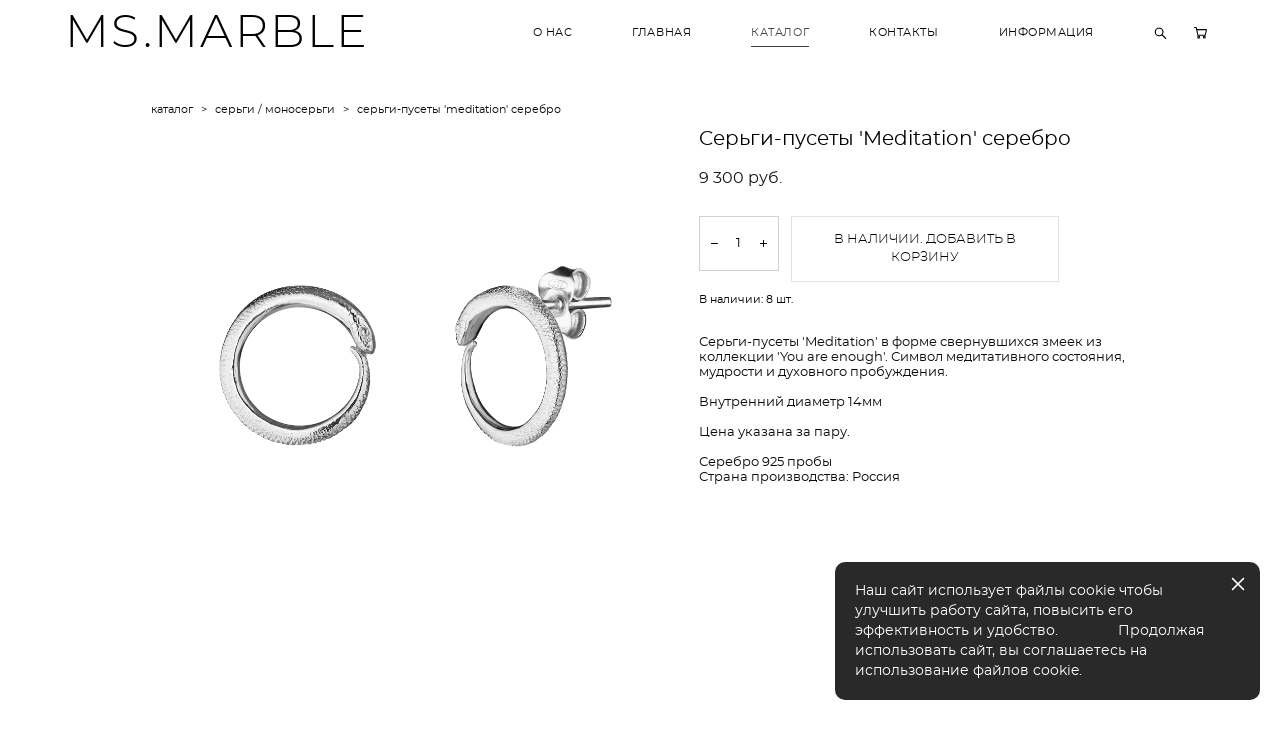

--- FILE ---
content_type: text/html; charset=UTF-8
request_url: https://msmarble.ru/shopjewelery/cerga-puset-meditation-serebro
body_size: 16331
content:
<!-- Vigbo-cms //cdn-st2.vigbo.com/u24826/31535/ gray -->
<!DOCTYPE html>
<html lang="ru">
<head>
    <script>var _createCookie=function(e,o,t){var i,n="";t&&((i=new Date).setTime(i.getTime()+864e5*t),n="; expires="+i.toGMTString()),document.cookie=e+"="+o+n+"; path=/"};function getCookie(e){e=document.cookie.match(new RegExp("(?:^|; )"+e.replace(/([\.$?*|{}\(\)\[\]\\\/\+^])/g,"\\$1")+"=([^;]*)"));return e?decodeURIComponent(e[1]):void 0}"bot"==getCookie("_gphw_mode")&&_createCookie("_gphw_mode","humen",0);</script>
    <meta charset="utf-8">
<title>Серьги / Моносерьги > Cерьги-пусеты 'Meditation' серебро купить в интернет-магазине</title>
<meta name="keywords" content="Cерьги-пусеты 'Meditation' серебро, Серьги / Моносерьги." />
<meta name="description" content="Серьги / Моносерьги. Cерьги-пусеты 'Meditation' серебро." />
    <meta property="og:title" content="Серьги / Моносерьги > Cерьги-пусеты 'Meditation' серебро купить в интернет-магазине" />
    <meta property="og:description" content="Серьги / Моносерьги. Cерьги-пусеты 'Meditation' серебро." />
    <meta property="og:url" content="https://msmarble.ru/shopjewelery/cerga-puset-meditation-serebro" />
    <meta property="og:type" content="website" />
        <meta property="og:image" content="//cdn-sh1.vigbo.com/shops/37160/products/19029838/images/3-36b32f53003311964bee9287efff2e3d.jpg" />
        <meta property="og:image" content="//cdn-sh1.vigbo.com/shops/37160/products/19029838/images/3-e47be55b264e325d35323773d309393d.jpg" />

<meta name="viewport" content="width=device-width, initial-scale=1">


	<link rel="shortcut icon" href="//cdn-st2.vigbo.com/u24826/31535/favicon.ico?ver=5e9334112f536" type="image/x-icon" />

<!-- Blog RSS -->

<!-- Preset CSS -->
    <script>window.use_preset = false;</script>

<script>
    window.cdn_paths = {};
    window.cdn_paths.modules = '//cdn-s.vigbo.com/cms/kevin2/site/' + 'dev/scripts/site/';
    window.cdn_paths.site_scripts = '//cdn-s.vigbo.com/cms/kevin2/site/' + 'dev/scripts/';
</script>
    <link href="https://fonts.googleapis.com/css?family=Abel|Alegreya:400,400i,700,700i,800,800i,900,900i|Alex+Brush|Amatic+SC:400,700|Andika|Anonymous+Pro:400i,700i|Anton|Arimo:400,400i,700,700i|Arsenal:400,400i,700,700i|Asap:400,400i,500,500i,600,600i,700,700i|Bad+Script|Baumans|Bitter:100,100i,200,200i,300,300i,400i,500,500i,600,600i,700i,800,800i,900,900i|Brygada+1918:400,700,400i,700i|Cactus+Classical+Serif|Carlito:400,700,400i,700i|Chocolate+Classical+Sans|Comfortaa:300,400,500,600,700|Commissioner:100,200,300,400,500,600,700,800,900|Cormorant:300i,400i,500,500i,600,600i,700i|Cormorant+Garamond:300i,400i,500,500i,600,600i,700i|Cormorant+Infant:300i,400i,500,500i,600,600i,700i|Cousine:400,400i,700,700i|Crafty+Girls|Cuprum:400,400i,700,700i|Days+One|Dela+Gothic+One|Delius+Unicase:400,700|Didact+Gothic|Dosis|EB+Garamond:400i,500,500i,600,600i,700i,800,800i|Euphoria+Script|Exo|Exo+2:100,100i,200,200i,300i,400i,500,500i,600,600i,700i,800,800i,900,900i|Federo|Fira+Code:300,500,600|Fira+Sans:100,100i,200,200i,300i,400i,500,500i,600,600i,700i,800,800i,900,900i|Fira+Sans+Condensed:100,100i,200,200i,300i,400i,500,500i,600,600i,700i,800,800i,900,900i|Forum|Gentium+Book+Plus:400,700,400i,700i|Gentium+Plus:400,700,400i,700i|Geologica:100,200,300,400,500,600,700,800,900|Glegoo:400,700|Golos+Text:400,500,600,700,800,900|Gudea:400,400i,700|Handlee|IBM+Plex+Mono:100,100i,200,200i,300i,400i,500,500i,600,600i,700i|IBM+Plex+Sans:100,100i,200,200i,300i,400i,500,500i,600,600i,700i|IBM+Plex+Serif:100,100i,200,200i,300,300i,400,400i,500,500i,600,600i,700,700i|Inter:100,200,300,400,500,600,700,800,900|Inter+Tight:100,200,300,400,500,600,700,800,900,100i,200i,300i,400i,500i,600i,700i,800i,900i|Istok+Web:400,400i,700,700i|JetBrains+Mono:100,100i,200,200i,300,300i,400,400i,500,500i,600,600i,700,700i,800,800i|Jost:100,100i,200,200i,300,300i,400,400i,500,500i,600,600i,700,700i,800,800i,900,900i|Jura:400,300,500,600,700|Kelly+Slab|Kranky|Krona+One|Leckerli+One|Ledger|Liter|Lobster|Lora:400,400i,700,700i,500,500i,600,600i|Lunasima:400,700|Manrope:200,300,400,500,600,700,800|Marck+Script|Marko+One|Marmelad|Merienda+One|Merriweather:300i,400i,700i,900,900i|Moderustic:300,400,500,600,700,800|Montserrat:300i,400i,500,500i,600,600i,700i,800,800i,900,900i|Montserrat+Alternates:100,100i,200,200i,300,300i,400,400i,500,500i,600,600i,700,700i,800,800i,900,900i|Mulish:200,300,400,500,600,700,800,900,200i,300i,400i,500i,600i,700i,800i,900i|Neucha|Noticia+Text:400,400i,700,700i|Noto+Sans:400,400i,700,700i|Noto+Sans+Mono:100,200,300,400,500,600,700,800,900|Noto+Serif:400,400i,700,700i|Noto+Serif+Display:100,200,300,400,500,600,700,800,900,100i,200i,300i,400i,500i,600i,700i,800i,900i|Nova+Flat|Nova+Oval|Nova+Round|Nova+Slim|Nunito:400,200,200i,300,300i,400i,600,600i,700,700i,800,800i,900,900i|Old+Standard+TT:400i|Open+Sans:300i,400i,600,600i,700i,800,800i|Open+Sans+Condensed:300,300i,700|Oranienbaum|Original+Surfer|Oswald:200,500,600|Oxygen:300|Pacifico|Philosopher:400,400i,700,700i|Piazzolla:100,200,300,400,500,600,700,800,900,100i,200i,300i,400i,500i,600i,700i,800i,900i|Play:400,700|Playfair+Display:400,700,400i,500,500i,600,600i,700i,800,800i,900,900i|Playfair+Display+SC|Poiret+One|Press+Start+2P|Prosto+One|PT+Mono|PT+Sans:400i,700i|PT+Sans+Caption:400,700|PT+Sans+Narrow:400,700|PT+Serif:400i,700i|PT+Serif+Caption:400,400i|Quicksand|Raleway:100,100i,300i,400i,500,500i,600,600i,700i,800,800i,900,900i|Roboto:100,100i,300i,400i,500,500i,700i,900,900i|Roboto+Condensed:300i,400i,700i|Roboto+Mono:100,100i,200,200i,300,300i,400,400i,500,500i,600,600i,700,700i|Roboto+Slab:100,200,500,600,800,900|Rochester|Rokkitt:400,100,300,500,600,700,800,900|Rubik:300i,400i,500,500i,600,600i,700i,800,800i,900,900i|Ruslan+Display|Russo+One|Salsa|Satisfy|Scada:400,400i,700,700i|Snippet|Sofia|Source+Code+Pro:200,300,400,500,600,700,900|Source+Sans+Pro:200,300,400,600,700,900|Source+Serif+Pro:200,200i,300,300i,400,400i,600,600i,700,700i,900,900i|Spectral:200,200i,300,300i,400,400i,500,500i,600,600i,700,700i,800,800i|Stint+Ultra+Expanded|STIX+Two+Text:400,700,400i,700i|Syncopate|Tenor+Sans|Tinos:400,400i,700,700i|Trochut|Ubuntu:300i,400i,500,500i,700i|Ubuntu+Condensed|Ubuntu+Mono:400,400i,700,700i|Unbounded:200,300,400,500,600,700,800,900|Underdog|Unkempt:400,700|Voces|Wix+Madefor+Display:400,500,600,700,800|Wix+Madefor+Text:400,500,600,700,800,400i,500i,600i,700i,800i|Yeseva+One|Ysabeau:100,200,300,400,500,600,700,800,900,100i,200i,300i,400i,500i,600i,700i,800i,900i|Ysabeau+Infant:100,200,300,400,500,600,700,800,900,100i,200i,300i,400i,500i,600i,700i,800i,900i|Ysabeau+Office:100,200,300,400,500,600,700,800,900,100i,200i,300i,400i,500i,600i,700i,800i,900i|Ysabeau+SC:100,200,300,400,500,600,700,800,900|Zen+Old+Mincho&display=swap&subset=cyrillic" rel="stylesheet">    <!-- CORE CSS -->
            <link rel="stylesheet" type="text/css" href="//cdn-sh.vigbo.com/vigbo-cms/styles/prod/build_shop_front.css?v=IJDBSO">
        <!-- SITE CSS -->
    <link rel="stylesheet" type="text/css" href="//cdn-s.vigbo.com/cms/kevin2/site/prod/css/build_cms_front.css?v=IJDBSO">
    <!-- PREVIEW CSS -->
        <link rel="stylesheet" type="text/css" href="https://msmarble.ru/css/custom-shop.css?v=46.722" />
            <!-- +React styles -->
    <link rel="stylesheet" type="text/css" href="//cdn-s.vigbo.com/cms/kevin2/site/prod/css/main.chunk.css?ver=E1HgBQ"></link>
    <!-- -React styles -->
    
    <!-- LIFE CHANGED CSS -->
            <link rel="stylesheet" type="text/css" href="https://msmarble.ru/css/custom.css?v=46.722" />
    
                        <style type="text/css">
                .adaptive-desktop .logo-text a,
                .adaptive-tablet .logo-text a{
                    letter-spacing: 0.05em;
                }
            </style>
            
                <style>:root{--DE-menu__menu-style-link-color:rgba(0,0,0,0);}</style>    <!-- <script src="//cdn-s.vigbo.com/cms/kevin2/site/dev/scripts/vendor/jquery-1.9.1.min.js?v=E1HgBQ"></script> -->

            <link rel="stylesheet" type="text/css" href="https://msmarble.ru/css/css_user.css?v=46.722" />
    
    
    <!-- Facebook Pixel Code -->
<script>
!function(f,b,e,v,n,t,s)
{if(f.fbq)return;n=f.fbq=function(){n.callMethod?
n.callMethod.apply(n,arguments):n.queue.push(arguments)};
if(!f._fbq)f._fbq=n;n.push=n;n.loaded=!0;n.version='2.0';
n.queue=[];t=b.createElement(e);t.async=!0;
t.src=v;s=b.getElementsByTagName(e)[0];
s.parentNode.insertBefore(t,s)}(window, document,'script',
'https://connect.facebook.net/en_US/fbevents.js');
fbq('init', '1837780619703049');
fbq('track', 'PageView');
</script>
<noscript><img height="1" width="1" style="display:none"
src="https://www.facebook.com/tr?id=1837780619703049&ev=PageView&noscript=1"
/></noscript>
<!-- End Facebook Pixel Code -->
<meta name="facebook-domain-verification" content="uovsqkrd2ee18gkfuvyxscwawvzhd8" />    <style>
    .adaptive-desktop .custom__content--max-width,
    .adaptive-desktop .md-infoline__wrap {
        max-width: 100%;
    }
</style>
    <script src="//cdn-s.vigbo.com/cms/kevin2/site/dev/scripts/vendor/jquery-3.3.1.min.js?ver=E1HgBQ"></script>

    </head>


	



    <body data-template="gray" class="f__preset-box f__site f__2 loading locale_ru gray mod--search-enable mod--text-logo mod--header-static mod--menu-action-on-scroll mod--menu-static-on-scroll mod--menu-effect-from-top desktop mod--shop-page adaptive-desktop mod--horizontal-menu mod--infoline-disable bot-version js--loading-cascade mod--font-none-preset layout-logo-left--from-logo   " data-preview="">

            
    
        <div class="l-wrap js-wrap">

    <header class="l-header l-header-main js-header-main layout-logo-left--from-logo  ">
    <div class="l-header__wrapper custom__header-decorate-line custom__menu-bg-rgba mod--menubg-nochange custom__header-padding-y mod--show-menu-after-logo-load mod--effect-move-from-top">
        <div class="l-header__cont ">

            <div class="l-header__row">

                <div class="l-header__col0 l-header__col l-header__mobile--box"><!-- mobile menu -->
                    <!-- basket icon for mobile -->
                                            <div class="md-menu__icons mod--right md-menu__li-l1">
                            <!-- Если есть поиск или корзина -->
    <div class="l-header__icons--box f__menu">
        &nbsp; <!-- для выравнивания по вертикали (дублирует размер шрифта) -->

        <div class="l-header__icons--wrap">
            <div class="js--iconBasketWrapper" >
                 <!-- если не только Поиск и есть Магазин -->
                    <!-- то выводим корзину -->
                    <div class="js--iconBasketView shop_page l-header__icon l-header__icon--cart" >
                        <a href='/shopjewelery/cart' class='shop-basket--box lnk-cart design_editor-icons' data-id='shop-cart-widget'>
                            <span class='shop-basket'>
                                                                    <!-- Basket 05 -->
                                    <svg xmlns="http://www.w3.org/2000/svg" viewBox="0 0 18.5 17.5"><polyline class="basket-svg-style basket-svg-edit-round" points="0.75 1.63 3.13 1.63 5.51 12.59 15.95 12.59 17.75 4.63 4.3 4.63"/><ellipse class="basket-svg-style basket-svg-edit-limit" cx="6.64" cy="15.42" rx="1.36" ry="1.33"/><ellipse class="basket-svg-style basket-svg-edit-limit" cx="14.59" cy="15.42" rx="1.36" ry="1.33"/></svg>

                                                            </span>
                            <span class='shop-cart-widget-amount'>
                                                            </span>
                        </a>
                    </div>
                
            </div>

                            <div class="l-header__icon l-header__icon--search">
                    <a class="searchform__svg js--open_searchform design_editor-icons">
                        <svg xmlns="http://www.w3.org/2000/svg" viewBox="0 0 15.5 17.5"><ellipse class="search-svg-style" cx="5.92" cy="8.01" rx="5.17" ry="5.13"/><line class="search-svg-style" x1="9.59" y1="11.64" x2="14.75" y2="16.75"/></svg>
                    </a>
                </div>
                    </div>

        <!-- Add separator -->
                <!-- -->
    </div>
                        </div>
                                    </div>

                <div class="l-header__col1 l-header__col l-header__logo--box mod--set-logo-max-width">
                    <div id='logoWrap' class='logo__wrap' data-lt="" >
                        
<div class="logo logo-text">
	<a href="https://msmarble.ru/">
					MS.MARBLE			</a>

</div>
                    </div>
                </div>

                <div class="l-header__col2 l-header__col l-header__menu--box">

                    <nav class='md-menu' data-menu-type="origin">
                        			<ul class="menu md-menu__main js--menu__main is--level1  mod--menu_underline		 mod--menu_center"><li  id="2481011" data-id="2481011" class="md-menu__li-l1 menu-item js--menu__li-l1 "><a class="md-menu__href-l1 is--link-level1 f__menu height1 big-height5" href="https://msmarble.ru/about"  >О НАС</a></li><li  id="2481014" data-id="2481014" class="md-menu__li-l1 menu-item js--menu__li-l1 "><a class="md-menu__href-l1 is--link-level1 f__menu height1 big-height5" href="https://msmarble.ru/"  >ГЛАВНАЯ</a></li><li  id="2481032" data-id="2481032" class="md-menu__li-l1 menu-item js--menu__li-l1  active"><a class="md-menu__href-l1 is--link-level1 f__menu mod--href-l1__shop js--shop-categories-link height1 big-height5" data-name="КАТАЛОГ" data-url="shopjewelery" href="https://msmarble.ru/shopjewelery"  >КАТАЛОГ</a></li><li  id="2481023" data-id="2481023" class="md-menu__li-l1 menu-item js--menu__li-l1 "><a class="md-menu__href-l1 is--link-level1 f__menu height1 big-height5" href="https://msmarble.ru/contacts"  >КОНТАКТЫ</a></li><li  id="3077684" data-id="3077684" class="md-menu__li-l1 menu-item js--menu__li-l1  with-sub"><a class="md-menu__href-l1 js--menu-mobile-sildetoggle is--link-level1 f__menu  height1 big-height5" href="https://msmarble.ru/delivery"  >ИНФОРМАЦИЯ</a><div class="md-menu__wrap-l2 js--menu-submenu" id="sub-3077684" data-parent-id="3077684"><ul class="mod--submenu-center js--menu-submenu__ul mod--custom-scrollbar__not-mac"><li class="md-menu__li-l2 "><a class="md-menu__href-l2 f__sub-menu" href="https://msmarble.ru/delivery"  >Доставка</a></li><li class="md-menu__li-l2 "><a class="md-menu__href-l2 f__sub-menu" href="https://msmarble.ru/oplata"  >Оплата</a></li><li class="md-menu__li-l2 "><a class="md-menu__href-l2 f__sub-menu" href="https://msmarble.ru/garantija-i-vozvrat"  >Гарантия и возврат</a></li></ul></div></li></ul><div class="md-menu-mobile__socials social-icons"><div class="social-icons-wrapper"></div></div>
                        <div class="js--menu-icons md-menu__icons md-menu__li-l1 md-menu__has-separator shop_page" >
                            <!-- Если есть поиск или корзина -->
    <div class="l-header__icons--box f__menu">
        &nbsp; <!-- для выравнивания по вертикали (дублирует размер шрифта) -->

        <div class="l-header__icons--wrap">
            <div class="js--iconBasketWrapper" >
                 <!-- если не только Поиск и есть Магазин -->
                    <!-- то выводим корзину -->
                    <div class="js--iconBasketView shop_page l-header__icon l-header__icon--cart" >
                        <a href='/shopjewelery/cart' class='shop-basket--box lnk-cart design_editor-icons' data-id='shop-cart-widget'>
                            <span class='shop-basket'>
                                                                    <!-- Basket 05 -->
                                    <svg xmlns="http://www.w3.org/2000/svg" viewBox="0 0 18.5 17.5"><polyline class="basket-svg-style basket-svg-edit-round" points="0.75 1.63 3.13 1.63 5.51 12.59 15.95 12.59 17.75 4.63 4.3 4.63"/><ellipse class="basket-svg-style basket-svg-edit-limit" cx="6.64" cy="15.42" rx="1.36" ry="1.33"/><ellipse class="basket-svg-style basket-svg-edit-limit" cx="14.59" cy="15.42" rx="1.36" ry="1.33"/></svg>

                                                            </span>
                            <span class='shop-cart-widget-amount'>
                                                            </span>
                        </a>
                    </div>
                
            </div>

                            <div class="l-header__icon l-header__icon--search">
                    <a class="searchform__svg js--open_searchform design_editor-icons">
                        <svg xmlns="http://www.w3.org/2000/svg" viewBox="0 0 15.5 17.5"><ellipse class="search-svg-style" cx="5.92" cy="8.01" rx="5.17" ry="5.13"/><line class="search-svg-style" x1="9.59" y1="11.64" x2="14.75" y2="16.75"/></svg>
                    </a>
                </div>
                    </div>

        <!-- Add separator -->
                <!-- -->
    </div>
                        </div>
                    </nav>
                </div>

                <div class="l-header__col3 l-header__col l-header__ham--box" data-count-pages="5">
    <div class="md-menu__hamburger js-mob-menu-open">
        <svg height="20px" xmlns="http://www.w3.org/2000/svg" viewBox="0 0 18 17.5"><line class="hamburger-svg-style" y1="1" x2="18" y2="1"/><line class="hamburger-svg-style" y1="7" x2="18" y2="7"/><line class="hamburger-svg-style" y1="13" x2="18" y2="13"/></svg>
    </div>
</div>

            </div>
        </div>
    </div>
</header>








        <!-- Mobile menu -->
        <!-- mobile menu -->
<div  data-menu-type="mobile" data-custom-scroll data-set-top="stay-in-window" class="custom__header-decorate-line mod--custom-scroll-hidden mod--custom-scroll-resize md-menu--mobile js--menu--mobile mod--set-top--stop-mobile">
    <div class="md-menu--mobile__cont js--menu-mobile__cont">
                <div class="md-menu__icons mod--right md-menu__li-l1 js--menu__li-l1">
            <!-- Если есть поиск или корзина -->
    <div class="l-header__icons--box f__menu">
        &nbsp; <!-- для выравнивания по вертикали (дублирует размер шрифта) -->

        <div class="l-header__icons--wrap">
            <div class="js--iconBasketWrapper" >
                 <!-- если не только Поиск и есть Магазин -->
                    <!-- то выводим корзину -->
                    <div class="js--iconBasketView shop_page l-header__icon l-header__icon--cart" >
                        <a href='/shopjewelery/cart' class='shop-basket--box lnk-cart design_editor-icons' data-id='shop-cart-widget'>
                            <span class='shop-basket'>
                                                                    <!-- Basket 05 -->
                                    <svg xmlns="http://www.w3.org/2000/svg" viewBox="0 0 18.5 17.5"><polyline class="basket-svg-style basket-svg-edit-round" points="0.75 1.63 3.13 1.63 5.51 12.59 15.95 12.59 17.75 4.63 4.3 4.63"/><ellipse class="basket-svg-style basket-svg-edit-limit" cx="6.64" cy="15.42" rx="1.36" ry="1.33"/><ellipse class="basket-svg-style basket-svg-edit-limit" cx="14.59" cy="15.42" rx="1.36" ry="1.33"/></svg>

                                                            </span>
                            <span class='shop-cart-widget-amount'>
                                                            </span>
                        </a>
                    </div>
                
            </div>

                            <div class="l-header__icon l-header__icon--search">
                    <a class="searchform__svg js--open_searchform design_editor-icons">
                        <svg xmlns="http://www.w3.org/2000/svg" viewBox="0 0 15.5 17.5"><ellipse class="search-svg-style" cx="5.92" cy="8.01" rx="5.17" ry="5.13"/><line class="search-svg-style" x1="9.59" y1="11.64" x2="14.75" y2="16.75"/></svg>
                    </a>
                </div>
                    </div>

        <!-- Add separator -->
                <!-- -->
    </div>
        </div>
        
        			<ul class="menu md-menu__main js--menu__main is--level1  mod--menu_underline		 mod--menu_center"><li  id="2481011" data-id="2481011" class="md-menu__li-l1 menu-item js--menu__li-l1 "><a class="md-menu__href-l1 is--link-level1 f__menu height1 big-height5" href="https://msmarble.ru/about"  >О НАС</a></li><li  id="2481014" data-id="2481014" class="md-menu__li-l1 menu-item js--menu__li-l1 "><a class="md-menu__href-l1 is--link-level1 f__menu height1 big-height5" href="https://msmarble.ru/"  >ГЛАВНАЯ</a></li><li  id="2481032" data-id="2481032" class="md-menu__li-l1 menu-item js--menu__li-l1  active"><a class="md-menu__href-l1 is--link-level1 f__menu mod--href-l1__shop js--shop-categories-link height1 big-height5" data-name="КАТАЛОГ" data-url="shopjewelery" href="https://msmarble.ru/shopjewelery"  >КАТАЛОГ</a></li><li  id="2481023" data-id="2481023" class="md-menu__li-l1 menu-item js--menu__li-l1 "><a class="md-menu__href-l1 is--link-level1 f__menu height1 big-height5" href="https://msmarble.ru/contacts"  >КОНТАКТЫ</a></li><li  id="3077684" data-id="3077684" class="md-menu__li-l1 menu-item js--menu__li-l1  with-sub"><a class="md-menu__href-l1 js--menu-mobile-sildetoggle is--link-level1 f__menu  height1 big-height5" href="https://msmarble.ru/delivery"  >ИНФОРМАЦИЯ</a><div class="md-menu__wrap-l2 js--menu-submenu" id="sub-3077684" data-parent-id="3077684"><ul class="mod--submenu-center js--menu-submenu__ul mod--custom-scrollbar__not-mac"><li class="md-menu__li-l2 "><a class="md-menu__href-l2 f__sub-menu" href="https://msmarble.ru/delivery"  >Доставка</a></li><li class="md-menu__li-l2 "><a class="md-menu__href-l2 f__sub-menu" href="https://msmarble.ru/oplata"  >Оплата</a></li><li class="md-menu__li-l2 "><a class="md-menu__href-l2 f__sub-menu" href="https://msmarble.ru/garantija-i-vozvrat"  >Гарантия и возврат</a></li></ul></div></li></ul><div class="md-menu-mobile__socials social-icons"><div class="social-icons-wrapper"></div></div>
        <span class="js-close-mobile-menu close-mobile-menu">
        <!--<svg width="20px" height="20px"  xmlns="http://www.w3.org/2000/svg" viewBox="0 0 14.39 17.5"><line class="close-menu-burger" x1="0.53" y1="2.04" x2="13.86" y2="15.37"/><line class="close-menu-burger" x1="0.53" y1="15.37" x2="13.86" y2="2.04"/></svg>-->
            <svg xmlns="http://www.w3.org/2000/svg" width="18" height="18" viewBox="0 0 18 18"><path class="close-menu-burger" fill="none" fill-rule="evenodd" stroke="#fff" stroke-linecap="round" stroke-linejoin="round" stroke-width="1.5" d="M9 9.5l8-8-8 8-8-8 8 8zm0 0l8 8-8-8-8 8 8-8z"/></svg>
        </span>
    </div>
</div>

        <!-- Blog Slider -->
        
        <!-- CONTENT -->
        <div class="l-content l-content--main  desktop ">
            <section class="l-content--box l-content--box-shop js--box-shop shopProductPage" data-hash="shop" data-structure="">
    <div class="container custom__content--max-width">
        <div class="page shop-product autotest--shop-product img-zoom">

            <div class="schop-content-wrapper js-shop-content-wrapper ">
                    <!-- +Breadcrumbs -->
            <nav class="shop-bread-crumbs autotest--shop-bread-crumbs f__s_crumbs f__3 de--shop-breadcrumbs__font-family">
                <a href="https://msmarble.ru/shopjewelery" class="de--shop-breadcrumbs__font-family">каталог</a>
                <span class="shop-separator">&GT;</span>

                
                                <a href="https://msmarble.ru/shopjewelery/earrings" class="de--shop-breadcrumbs__font-family">серьги / моносерьги</a>
                <span class="shop-separator">&GT;</span>
                
                <span>cерьги-пусеты 'meditation' серебро</span>
            </nav>
            <!-- -Breadcrumbs -->
        
        
<div class="product-gallery layout-square">

    <!-- +Product image slider -->
    <div class="product-gallery__mobile js--product-parent-block js--product-gallery__mobile
                ">
                    <div class="product-gallery__slider js--product-gallery__slider product-main-image" data-count-image="10">
                                <div class="product-gallery__slider-item product-image js--product-gallery__item" data-index="0">
                                        <img                             fetchpriority="high"
                                                data-number="0"
                         src="[data-uri]%3D%3D" alt="Cерьги-пусеты 'Meditation' серебро"
                         class="loading copy-protect active"
                         data-index="0"
                         data-id="49525905"
                         data-base-path="//cdn-sh1.vigbo.com/shops/37160/products/19029838/images/"
                         data-file-name="36b32f53003311964bee9287efff2e3d.jpg"
                         data-sizes='{"2":{"width":1024,"height":1024},"3":{"width":2000,"height":2000},"500":{"width":512,"height":512}}'
                    data-version="1"
                    data-width="1024"
                    data-height="1024" />
                </div>
                                <div class="product-gallery__slider-item product-image js--product-gallery__item" data-index="1">
                                        <img                             loading="lazy"
                            decoding="async"
                                                data-number="1"
                         src="[data-uri]%3D%3D" alt="Cерьги-пусеты 'Meditation' серебро"
                         class="loading copy-protect "
                         data-index="1"
                         data-id="54772472"
                         data-base-path="//cdn-sh1.vigbo.com/shops/37160/products/19029838/images/"
                         data-file-name="e47be55b264e325d35323773d309393d.jpg"
                         data-sizes='{"2":{"width":1024,"height":1024},"3":{"width":2048,"height":2048},"500":{"width":512,"height":512}}'
                    data-version=""
                    data-width="1024"
                    data-height="1024" />
                </div>
                                <div class="product-gallery__slider-item product-image js--product-gallery__item" data-index="2">
                                        <img                             loading="lazy"
                            decoding="async"
                                                data-number="2"
                         src="[data-uri]%3D%3D" alt="Cерьги-пусеты 'Meditation' серебро"
                         class="loading copy-protect "
                         data-index="2"
                         data-id="52243264"
                         data-base-path="//cdn-sh1.vigbo.com/shops/37160/products/19029838/images/"
                         data-file-name="d4f31fb4544edf741610a5e0f2c2040d.jpg"
                         data-sizes='{"2":{"width":1024,"height":1026},"3":{"width":1533,"height":1536},"500":{"width":512,"height":513}}'
                    data-version=""
                    data-width="1024"
                    data-height="1026" />
                </div>
                                <div class="product-gallery__slider-item product-image js--product-gallery__item" data-index="3">
                                        <img                             loading="lazy"
                            decoding="async"
                                                data-number="3"
                         src="[data-uri]%3D%3D" alt="Cерьги-пусеты 'Meditation' серебро"
                         class="loading copy-protect "
                         data-index="3"
                         data-id="52243263"
                         data-base-path="//cdn-sh1.vigbo.com/shops/37160/products/19029838/images/"
                         data-file-name="f1e8b8f96e1cf295b13c6ec985ba6f9d.jpg"
                         data-sizes='{"2":{"width":640,"height":640},"3":{"width":640,"height":640},"500":{"width":512,"height":512}}'
                    data-version=""
                    data-width="640"
                    data-height="640" />
                </div>
                                <div class="product-gallery__slider-item product-image js--product-gallery__item" data-index="4">
                                        <img                             loading="lazy"
                            decoding="async"
                                                data-number="4"
                         src="[data-uri]%3D%3D" alt="Cерьги-пусеты 'Meditation' серебро"
                         class="loading copy-protect "
                         data-index="4"
                         data-id="52243262"
                         data-base-path="//cdn-sh1.vigbo.com/shops/37160/products/19029838/images/"
                         data-file-name="83fb0414414685815b14da663c4d934b.jpg"
                         data-sizes='{"2":{"width":1024,"height":1024},"3":{"width":1999,"height":1999},"500":{"width":512,"height":512}}'
                    data-version=""
                    data-width="1024"
                    data-height="1024" />
                </div>
                                <div class="product-gallery__slider-item product-image js--product-gallery__item" data-index="5">
                                        <img                             loading="lazy"
                            decoding="async"
                                                data-number="5"
                         src="[data-uri]%3D%3D" alt="Cерьги-пусеты 'Meditation' серебро"
                         class="loading copy-protect "
                         data-index="5"
                         data-id="50428427"
                         data-base-path="//cdn-sh1.vigbo.com/shops/37160/products/19029838/images/"
                         data-file-name="700b71a1f29eb561fe9d4c4d243f2080.jpg"
                         data-sizes='{"2":{"width":1024,"height":1536},"3":{"width":2048,"height":3072},"500":{"width":512,"height":768}}'
                    data-version=""
                    data-width="1024"
                    data-height="1536" />
                </div>
                                <div class="product-gallery__slider-item product-image js--product-gallery__item" data-index="6">
                                        <img                             loading="lazy"
                            decoding="async"
                                                data-number="6"
                         src="[data-uri]%3D%3D" alt="Cерьги-пусеты 'Meditation' серебро"
                         class="loading copy-protect "
                         data-index="6"
                         data-id="53628384"
                         data-base-path="//cdn-sh1.vigbo.com/shops/37160/products/19029838/images/"
                         data-file-name="1eedb8031a4d80e200862ca83a2054e7.jpg"
                         data-sizes='{"2":{"width":1024,"height":1024},"3":{"width":2048,"height":2048},"500":{"width":512,"height":512}}'
                    data-version=""
                    data-width="1024"
                    data-height="1024" />
                </div>
                                <div class="product-gallery__slider-item product-image js--product-gallery__item" data-index="7">
                                        <img                             loading="lazy"
                            decoding="async"
                                                data-number="7"
                         src="[data-uri]%3D%3D" alt="Cерьги-пусеты 'Meditation' серебро"
                         class="loading copy-protect "
                         data-index="7"
                         data-id="52243110"
                         data-base-path="//cdn-sh1.vigbo.com/shops/37160/products/19029838/images/"
                         data-file-name="823e53abd131922421ccc02fdf73c290.JPG"
                         data-sizes='{"2":{"width":1024,"height":1024},"3":{"width":2048,"height":2049},"500":{"width":512,"height":512}}'
                    data-version=""
                    data-width="1024"
                    data-height="1024" />
                </div>
                                <div class="product-gallery__slider-item product-image js--product-gallery__item" data-index="8">
                                        <img                             loading="lazy"
                            decoding="async"
                                                data-number="8"
                         src="[data-uri]%3D%3D" alt="Cерьги-пусеты 'Meditation' серебро"
                         class="loading copy-protect "
                         data-index="8"
                         data-id="55534332"
                         data-base-path="//cdn-sh1.vigbo.com/shops/37160/products/19029838/images/"
                         data-file-name="9b547e2a7b8b853843fb8b89880c2a4f.jpg"
                         data-sizes='{"2":{"width":1024,"height":1280},"3":{"width":1080,"height":1350},"500":{"width":512,"height":640}}'
                    data-version=""
                    data-width="1024"
                    data-height="1280" />
                </div>
                                <div class="product-gallery__slider-item product-image js--product-gallery__item" data-index="9">
                                        <img                             loading="lazy"
                            decoding="async"
                                                data-number="9"
                         src="[data-uri]%3D%3D" alt="Cерьги-пусеты 'Meditation' серебро"
                         class="loading copy-protect "
                         data-index="9"
                         data-id="54825138"
                         data-base-path="//cdn-sh1.vigbo.com/shops/37160/products/19029838/images/"
                         data-file-name="6a2bdc7fa710fa219d87323019f9216e.JPG"
                         data-sizes='{"2":{"width":1024,"height":974},"3":{"width":2048,"height":1947},"500":{"width":512,"height":487}}'
                    data-version="2"
                    data-width="1024"
                    data-height="974" />
                </div>
                            </div>

            <div class="js--product-images product-images clearfix ">
                                <div class="product-image-cell js--product-gallery__item active" data-index="0">
                    <a href="#" class="product-image">
                                                <img                                 fetchpriority="high"
                                                        data-number="0"
                             src="" alt="Cерьги-пусеты 'Meditation' серебро" class="loading copy-protect"
                             data-index="0"
                             data-id="49525905"
                             data-sizes='{"2":{"width":1024,"height":1024},"3":{"width":2000,"height":2000},"500":{"width":512,"height":512}}'
                        data-base-path="//cdn-sh1.vigbo.com/shops/37160/products/19029838/images/"
                        data-file-name="36b32f53003311964bee9287efff2e3d.jpg"
                        data-version="1"
                        data-width="1024"
                        data-height="1024" />
                    </a>
                </div>
                                <div class="product-image-cell js--product-gallery__item " data-index="1">
                    <a href="#" class="product-image">
                                                <img                                 loading="lazy"
                                decoding="async"
                                                        data-number="1"
                             src="" alt="Cерьги-пусеты 'Meditation' серебро" class="loading copy-protect"
                             data-index="1"
                             data-id="54772472"
                             data-sizes='{"2":{"width":1024,"height":1024},"3":{"width":2048,"height":2048},"500":{"width":512,"height":512}}'
                        data-base-path="//cdn-sh1.vigbo.com/shops/37160/products/19029838/images/"
                        data-file-name="e47be55b264e325d35323773d309393d.jpg"
                        data-version=""
                        data-width="1024"
                        data-height="1024" />
                    </a>
                </div>
                                <div class="product-image-cell js--product-gallery__item " data-index="2">
                    <a href="#" class="product-image">
                                                <img                                 loading="lazy"
                                decoding="async"
                                                        data-number="2"
                             src="" alt="Cерьги-пусеты 'Meditation' серебро" class="loading copy-protect"
                             data-index="2"
                             data-id="52243264"
                             data-sizes='{"2":{"width":1024,"height":1026},"3":{"width":1533,"height":1536},"500":{"width":512,"height":513}}'
                        data-base-path="//cdn-sh1.vigbo.com/shops/37160/products/19029838/images/"
                        data-file-name="d4f31fb4544edf741610a5e0f2c2040d.jpg"
                        data-version=""
                        data-width="1024"
                        data-height="1026" />
                    </a>
                </div>
                                <div class="product-image-cell js--product-gallery__item " data-index="3">
                    <a href="#" class="product-image">
                                                <img                                 loading="lazy"
                                decoding="async"
                                                        data-number="3"
                             src="" alt="Cерьги-пусеты 'Meditation' серебро" class="loading copy-protect"
                             data-index="3"
                             data-id="52243263"
                             data-sizes='{"2":{"width":640,"height":640},"3":{"width":640,"height":640},"500":{"width":512,"height":512}}'
                        data-base-path="//cdn-sh1.vigbo.com/shops/37160/products/19029838/images/"
                        data-file-name="f1e8b8f96e1cf295b13c6ec985ba6f9d.jpg"
                        data-version=""
                        data-width="640"
                        data-height="640" />
                    </a>
                </div>
                                <div class="product-image-cell js--product-gallery__item " data-index="4">
                    <a href="#" class="product-image">
                                                <img                                 loading="lazy"
                                decoding="async"
                                                        data-number="4"
                             src="" alt="Cерьги-пусеты 'Meditation' серебро" class="loading copy-protect"
                             data-index="4"
                             data-id="52243262"
                             data-sizes='{"2":{"width":1024,"height":1024},"3":{"width":1999,"height":1999},"500":{"width":512,"height":512}}'
                        data-base-path="//cdn-sh1.vigbo.com/shops/37160/products/19029838/images/"
                        data-file-name="83fb0414414685815b14da663c4d934b.jpg"
                        data-version=""
                        data-width="1024"
                        data-height="1024" />
                    </a>
                </div>
                                <div class="product-image-cell js--product-gallery__item " data-index="5">
                    <a href="#" class="product-image">
                                                <img                                 loading="lazy"
                                decoding="async"
                                                        data-number="5"
                             src="" alt="Cерьги-пусеты 'Meditation' серебро" class="loading copy-protect"
                             data-index="5"
                             data-id="50428427"
                             data-sizes='{"2":{"width":1024,"height":1536},"3":{"width":2048,"height":3072},"500":{"width":512,"height":768}}'
                        data-base-path="//cdn-sh1.vigbo.com/shops/37160/products/19029838/images/"
                        data-file-name="700b71a1f29eb561fe9d4c4d243f2080.jpg"
                        data-version=""
                        data-width="1024"
                        data-height="1536" />
                    </a>
                </div>
                                <div class="product-image-cell js--product-gallery__item " data-index="6">
                    <a href="#" class="product-image">
                                                <img                                 loading="lazy"
                                decoding="async"
                                                        data-number="6"
                             src="" alt="Cерьги-пусеты 'Meditation' серебро" class="loading copy-protect"
                             data-index="6"
                             data-id="53628384"
                             data-sizes='{"2":{"width":1024,"height":1024},"3":{"width":2048,"height":2048},"500":{"width":512,"height":512}}'
                        data-base-path="//cdn-sh1.vigbo.com/shops/37160/products/19029838/images/"
                        data-file-name="1eedb8031a4d80e200862ca83a2054e7.jpg"
                        data-version=""
                        data-width="1024"
                        data-height="1024" />
                    </a>
                </div>
                                <div class="product-image-cell js--product-gallery__item " data-index="7">
                    <a href="#" class="product-image">
                                                <img                                 loading="lazy"
                                decoding="async"
                                                        data-number="7"
                             src="" alt="Cерьги-пусеты 'Meditation' серебро" class="loading copy-protect"
                             data-index="7"
                             data-id="52243110"
                             data-sizes='{"2":{"width":1024,"height":1024},"3":{"width":2048,"height":2049},"500":{"width":512,"height":512}}'
                        data-base-path="//cdn-sh1.vigbo.com/shops/37160/products/19029838/images/"
                        data-file-name="823e53abd131922421ccc02fdf73c290.JPG"
                        data-version=""
                        data-width="1024"
                        data-height="1024" />
                    </a>
                </div>
                                <div class="product-image-cell js--product-gallery__item " data-index="8">
                    <a href="#" class="product-image">
                                                <img                                 loading="lazy"
                                decoding="async"
                                                        data-number="8"
                             src="" alt="Cерьги-пусеты 'Meditation' серебро" class="loading copy-protect"
                             data-index="8"
                             data-id="55534332"
                             data-sizes='{"2":{"width":1024,"height":1280},"3":{"width":1080,"height":1350},"500":{"width":512,"height":640}}'
                        data-base-path="//cdn-sh1.vigbo.com/shops/37160/products/19029838/images/"
                        data-file-name="9b547e2a7b8b853843fb8b89880c2a4f.jpg"
                        data-version=""
                        data-width="1024"
                        data-height="1280" />
                    </a>
                </div>
                                <div class="product-image-cell js--product-gallery__item " data-index="9">
                    <a href="#" class="product-image">
                                                <img                                 loading="lazy"
                                decoding="async"
                                                        data-number="9"
                             src="" alt="Cерьги-пусеты 'Meditation' серебро" class="loading copy-protect"
                             data-index="9"
                             data-id="54825138"
                             data-sizes='{"2":{"width":1024,"height":974},"3":{"width":2048,"height":1947},"500":{"width":512,"height":487}}'
                        data-base-path="//cdn-sh1.vigbo.com/shops/37160/products/19029838/images/"
                        data-file-name="6a2bdc7fa710fa219d87323019f9216e.JPG"
                        data-version="2"
                        data-width="1024"
                        data-height="974" />
                    </a>
                </div>
                            </div>

            </div>
    <!-- -Product image slider -->

</div>

<div class="shop-fsbox">


		<div class="control close">
			<a class="fsbox__nav fsbox__close" id="fsboxClose" href="#">
				<svg class="fsbox__close-ico" xmlns="http://www.w3.org/2000/svg" width="18" height="18" viewBox="0 0 18 18">
					<path class="close-menu-burger de--main__text-default-color--stroke" fill="none" fill-rule="evenodd" stroke="#fff" stroke-linecap="round" stroke-linejoin="round" stroke-width="1.5" d="M9 9.5l8-8-8 8-8-8 8 8zm0 0l8 8-8-8-8 8 8-8z"></path>
				</svg>
			</a>
		</div>
		<div class="control prev">
			<a class="fsbox__nav" id="fsboxPrev" href="#">
				<svg xmlns="http://www.w3.org/2000/svg" width="14" height="14" viewBox="0 0 16 27"
					 style="overflow: hidden; position: relative;">
					<path class="de--main__text-default-color" stroke="none"
						  d="M140.206,1140.93L152,1151.86l-2.133,2.13L136,1141.13l0.137-.13-0.131-.14L149.869,1127l2.132,2.13Z"
						  transform="translate(-136 -1127)"></path>
				</svg>

			</a>
		</div>
		<div class="control next">
			<a class="fsbox__nav" id="fsboxNext" href="#">
				<svg xmlns="http://www.w3.org/2000/svg" width="14" height="14" viewBox="0 0 16 27"
					 style="overflow: hidden; position: relative;">
					<path class="de--main__text-default-color" stroke="none"
						  d="M2815,1141.13l-13.86,12.86-2.13-2.13,11.78-10.93-11.79-11.8,2.13-2.13,13.86,13.86-0.13.14Z"
						  transform="translate(-2799 -1127)"></path>
				</svg>
			</a>
		</div>

		<div class="spinner-container">
			<div class="spinner">
                <svg class="md-preloader" viewBox="0 0 66 66" xmlns="http://www.w3.org/2000/svg"><circle class="path" fill="none" stroke-width="4" stroke-linecap="round" cx="33" cy="33" r="30"></circle></svg>
            </div>
		</div>

		<div class="shop-slides">
                            <div class="shop-slide__block js--shop-slide__block">
                    <img src="data:image/gif,"
                         alt="Cерьги-пусеты 'Meditation' серебро"
                         class="loading js--copy-protect shop-slide js--shop-slide"
                         style="display: none; opacity: 0"
                        data-id="49525905"
                        data-base-path="//cdn-sh1.vigbo.com/shops/37160/products/19029838/images/"
                        data-file-name="36b32f53003311964bee9287efff2e3d.jpg"
                        data-version="1"
                        data-sizes='{"2":{"width":1024,"height":1024},"3":{"width":2000,"height":2000},"500":{"width":512,"height":512}}'
                        data-width="1024"
                        data-height="1024" />
                </div>
                            <div class="shop-slide__block js--shop-slide__block">
                    <img src="data:image/gif,"
                         alt="Cерьги-пусеты 'Meditation' серебро"
                         class="loading js--copy-protect shop-slide js--shop-slide"
                         style="display: none; opacity: 0"
                        data-id="54772472"
                        data-base-path="//cdn-sh1.vigbo.com/shops/37160/products/19029838/images/"
                        data-file-name="e47be55b264e325d35323773d309393d.jpg"
                        data-version=""
                        data-sizes='{"2":{"width":1024,"height":1024},"3":{"width":2048,"height":2048},"500":{"width":512,"height":512}}'
                        data-width="1024"
                        data-height="1024" />
                </div>
                            <div class="shop-slide__block js--shop-slide__block">
                    <img src="data:image/gif,"
                         alt="Cерьги-пусеты 'Meditation' серебро"
                         class="loading js--copy-protect shop-slide js--shop-slide"
                         style="display: none; opacity: 0"
                        data-id="52243264"
                        data-base-path="//cdn-sh1.vigbo.com/shops/37160/products/19029838/images/"
                        data-file-name="d4f31fb4544edf741610a5e0f2c2040d.jpg"
                        data-version=""
                        data-sizes='{"2":{"width":1024,"height":1026},"3":{"width":1533,"height":1536},"500":{"width":512,"height":513}}'
                        data-width="1024"
                        data-height="1026" />
                </div>
                            <div class="shop-slide__block js--shop-slide__block">
                    <img src="data:image/gif,"
                         alt="Cерьги-пусеты 'Meditation' серебро"
                         class="loading js--copy-protect shop-slide js--shop-slide"
                         style="display: none; opacity: 0"
                        data-id="52243263"
                        data-base-path="//cdn-sh1.vigbo.com/shops/37160/products/19029838/images/"
                        data-file-name="f1e8b8f96e1cf295b13c6ec985ba6f9d.jpg"
                        data-version=""
                        data-sizes='{"2":{"width":640,"height":640},"3":{"width":640,"height":640},"500":{"width":512,"height":512}}'
                        data-width="640"
                        data-height="640" />
                </div>
                            <div class="shop-slide__block js--shop-slide__block">
                    <img src="data:image/gif,"
                         alt="Cерьги-пусеты 'Meditation' серебро"
                         class="loading js--copy-protect shop-slide js--shop-slide"
                         style="display: none; opacity: 0"
                        data-id="52243262"
                        data-base-path="//cdn-sh1.vigbo.com/shops/37160/products/19029838/images/"
                        data-file-name="83fb0414414685815b14da663c4d934b.jpg"
                        data-version=""
                        data-sizes='{"2":{"width":1024,"height":1024},"3":{"width":1999,"height":1999},"500":{"width":512,"height":512}}'
                        data-width="1024"
                        data-height="1024" />
                </div>
                            <div class="shop-slide__block js--shop-slide__block">
                    <img src="data:image/gif,"
                         alt="Cерьги-пусеты 'Meditation' серебро"
                         class="loading js--copy-protect shop-slide js--shop-slide"
                         style="display: none; opacity: 0"
                        data-id="50428427"
                        data-base-path="//cdn-sh1.vigbo.com/shops/37160/products/19029838/images/"
                        data-file-name="700b71a1f29eb561fe9d4c4d243f2080.jpg"
                        data-version=""
                        data-sizes='{"2":{"width":1024,"height":1536},"3":{"width":2048,"height":3072},"500":{"width":512,"height":768}}'
                        data-width="1024"
                        data-height="1536" />
                </div>
                            <div class="shop-slide__block js--shop-slide__block">
                    <img src="data:image/gif,"
                         alt="Cерьги-пусеты 'Meditation' серебро"
                         class="loading js--copy-protect shop-slide js--shop-slide"
                         style="display: none; opacity: 0"
                        data-id="53628384"
                        data-base-path="//cdn-sh1.vigbo.com/shops/37160/products/19029838/images/"
                        data-file-name="1eedb8031a4d80e200862ca83a2054e7.jpg"
                        data-version=""
                        data-sizes='{"2":{"width":1024,"height":1024},"3":{"width":2048,"height":2048},"500":{"width":512,"height":512}}'
                        data-width="1024"
                        data-height="1024" />
                </div>
                            <div class="shop-slide__block js--shop-slide__block">
                    <img src="data:image/gif,"
                         alt="Cерьги-пусеты 'Meditation' серебро"
                         class="loading js--copy-protect shop-slide js--shop-slide"
                         style="display: none; opacity: 0"
                        data-id="52243110"
                        data-base-path="//cdn-sh1.vigbo.com/shops/37160/products/19029838/images/"
                        data-file-name="823e53abd131922421ccc02fdf73c290.JPG"
                        data-version=""
                        data-sizes='{"2":{"width":1024,"height":1024},"3":{"width":2048,"height":2049},"500":{"width":512,"height":512}}'
                        data-width="1024"
                        data-height="1024" />
                </div>
                            <div class="shop-slide__block js--shop-slide__block">
                    <img src="data:image/gif,"
                         alt="Cерьги-пусеты 'Meditation' серебро"
                         class="loading js--copy-protect shop-slide js--shop-slide"
                         style="display: none; opacity: 0"
                        data-id="55534332"
                        data-base-path="//cdn-sh1.vigbo.com/shops/37160/products/19029838/images/"
                        data-file-name="9b547e2a7b8b853843fb8b89880c2a4f.jpg"
                        data-version=""
                        data-sizes='{"2":{"width":1024,"height":1280},"3":{"width":1080,"height":1350},"500":{"width":512,"height":640}}'
                        data-width="1024"
                        data-height="1280" />
                </div>
                            <div class="shop-slide__block js--shop-slide__block">
                    <img src="data:image/gif,"
                         alt="Cерьги-пусеты 'Meditation' серебро"
                         class="loading js--copy-protect shop-slide js--shop-slide"
                         style="display: none; opacity: 0"
                        data-id="54825138"
                        data-base-path="//cdn-sh1.vigbo.com/shops/37160/products/19029838/images/"
                        data-file-name="6a2bdc7fa710fa219d87323019f9216e.JPG"
                        data-version="2"
                        data-sizes='{"2":{"width":1024,"height":974},"3":{"width":2048,"height":1947},"500":{"width":512,"height":487}}'
                        data-width="1024"
                        data-height="974" />
                </div>
            		</div>


</div>

<script type="text/json" id="images-sizes">
	{"2":{"width":1024,"height":0},"3":{"width":2048,"height":0},"500":{"width":512,"height":0}}</script>

        <!-- +Description product -->
        <article class="description js-description "">
            <h1 class="name f__s_product f__h2 f__mt-0 f__mb-0 stop-css">Cерьги-пусеты 'Meditation' серебро</h1>

            
                            <!-- +Price product -->
                <div class="price autotest--price">
                    <span class="product-price-min autotest--product-price-min f__2 f__s_price f__2 ">9 300 pуб.</span><div class="product-price "></div>                </div>
                <!-- -Price product -->
            
            <!-- +Aside product -->
            <div class="shop-product__aside">

                                    <!-- +Product params form -->
                    <div id="product-params-form" class="product-params" data-cssvariables-styling="true">

                        <div class="form-settings"
                            data-field-type="square"
                            data-border-type="square"
                            data-placeholder-type="hide"
                            data-field-between-distance="15"
                            data-field-bg-color="rgba(255, 255, 255, 0)"
                            data-field-border-color="#d1d1d1"
                            data-field-border-width="1"
                            data-field-focus-text-color="rgba(0, 0, 0, 1)"
                            data-field-text-style="regular"
                            data-field-font="Montserrat Regular"
                            data-field-font-size="13"
                            data-field-letter-spacing="0.05"
                            data-field-text-color="#6e6e6e"
                            data-field-without-text-color="#6e6e6e"
                            data-button-type="square-btn"
                            data-button-distance-to-form="15"
                            data-button-align="center"
                            data-button-color="rgba(255, 255, 255, 1)"
                            data-button-hover-color="rgba(0, 0, 0, 1)"
                            data-button-border-color="#e3e3e3"
                            data-button-border-width="1"
                            data-button-hover-border-color="rgba(227, 227, 227, 1)"
                            data-button-hover-border-width="0"
                            data-button-text-color="rgba(0, 0, 0, 1)"
                            data-button-hover-text-color="rgba(255, 255, 255, 1)"
                            data-button-font="Montserrat Light"
                            data-button-font-size="13"
                            data-button-text-style="regular"
                            data-button-letter-spacing="0"
                            data-button-paddings="20"
                            data-button-fullwidth="n"
                        ></div>

                                                            <div id="skuerr" class="error f__3" data-prefix="Выберите"></div>
                        <div class="form__field-box form__btn-box js--form__btn-box mod--mobile-padding-zero">
                        
                                                                                                            <div class="form__field-indent is--not-remove mod--mobile-show"></div>
                                                                        <div class="box-number-with-control js--box-number-with-control ">
                                        <span class="control-minus js--control-minus">
                                            <svg class="form__field_c" xmlns="http://www.w3.org/2000/svg" width="7" height="1" viewBox="0 0 7 1"><rect width="7" height="1" rx="0.5" ry="0.5"/></svg>
                                        </span>
                                        <input type="tel" id="skucount" name="skucount"
                                            value="1" maxlength="10"
                                            class="box-number__input js--box-number__input f__3 form__field form__field_bg form__field_bdc form__field_c  form__field_ff form__field_fs form__field_fw form__field_ls"
                                            data-max-available="8"
                                            data-update-stock="1"
                                            data-unlimited=""
                                            data-border-type="square"
                                            data-border-width="1" />

                                        <span class="control-plus js--control-plus">
                                            <svg class="form__field_c" xmlns="http://www.w3.org/2000/svg" width="7" height="7" viewBox="0 0 7 7"><path d="M126.5,101H124v2.5a0.5,0.5,0,0,1-1,0V101h-2.5a0.5,0.5,0,0,1,0-1H123V97.5a0.5,0.5,0,0,1,1,0V100h2.5A0.5,0.5,0,0,1,126.5,101Z" transform="translate(-120 -97)"/></svg>
                                        </span>
                                    </div>
                                
                                                                    <span class="product-count js--product-count f__3 stop-form-typo__inner ">
                                        В наличии:                                         <span class="stop-form-typo__inner">8</span>
                                         шт.                                    </span>

                                    <div class="form__btn-box mod--mobile-show "></div>
                                                                <a href="#" class="button form__btn product__add-cart autotest--addtocart
                                " id="skuadd"
                                data-url="https://msmarble.ru/shopjewelery"
                                data-default="В наличии. Добавить в корзину "
                                data-proccess="добавление..."
                                data-success="добавлено"
                                data-error="Ошибка добавления товара в корзину. Попробуйте еще раз."
                                data-redirect=""
                                data-redirect-url="https://msmarble.ru/shopjewelery/cart">
                                    <span class="form__btn_cont f__h4-padding f__h4-margin f__h4">
                                        В наличии. Добавить в корзину                                     </span>
                                </a>

                                
                            <input type="hidden" data-type="full" id="skuval" value="28501283">
                                                    </div>
                    </div>
                    <!-- -Product params form -->
                
                <!-- +Text product -->
                <div class="text f__2">
                        Серьги-пусеты &#39;Meditation&#39; в форме свернувшихся змеек из коллекции &#39;You are enough&#39;. Символ медитативного состояния, мудрости и духовного пробуждения.<br />
<br />
Внутренний диаметр 14мм<br />
<br />
Цена указана за пару.<br />
<br />
Серебро 925 пробы<br />
Страна производства: Россия                        <!-- +Text decoration -->
                                                <!-- -Text decoration -->
                    </div>
                <!-- -Text product -->

            </div>
            <!-- -Aside product -->
                    </article>
        <!-- -Description product -->
    </div>
    <div class="additional_product_info text f__3"></div>
    <div class="clearfix"></div>

    
            <style>
    .shop-static-grid .static-grid-item .static-grid-cell {margin: 0 0 20px 20px}    </style>

    <!-- +Bind products -->
    <div class="shop-products bind_products">
        <article class="description bind_product">
            <!-- <div class="cart-panel"></div> -->
            <h3 class="name bind_product f__s_product f__h3 f__mt-0 f__mb-0 stop-css">С этим товаром также покупают:</h3>
        </article>
        <div  id="position-correct" class="shop-static-grid product-meta-bottom-center product-note-top products-list" data-grid-image-rate="1" data-grid-image-col="4" data-grid-item-margin="20" data-grid-image-position="outer">
                            <div class="static-grid-item">
                    <div class="static-grid-cell">
                        <a href="https://msmarble.ru/shopjewelery/koltso-awakening-pozolota" class="product">
                        <div class="image " data-width="1024" data-height="1024">
                            <span class="spinner"></span>
                            <img class="copy-protect" data-src="//cdn-sh1.vigbo.com/shops/37160/products/19029828/images/2-3cfbefe23c0b8285d3a56c01edb35513.jpg"  alt="Кольцо 'Awakening' позолота" border="0" data-width="1024" data-height="1024"  />

                                                                                        
                                                     </div>

                                                <div class="description f__s_base f__2">
                            <div class="cell bind-product">
                            <!--<div class="cell bind-product">-->
                                <div class="middle">

                                    <div class="product-name">
                                        Кольцо 'Awakening' позолота                                    </div>

                                                                        <div class="product-price">
                                                                                <span class="product-price-min autotest--product-price-min f__2   product-price-old autotest--product-price-old">8 400 pуб.</span><div class="product-price mod--width-discount"></div><span class="product-price-discount autotest--product-price-discount f__2 ">6 720 pуб.<div class="product-price"></div></span>                                    </div>
                                    
                                </div>
                            </div>
                        </div>
                                                </a>
                    </div>
                </div>
                                <div class="static-grid-item">
                    <div class="static-grid-cell">
                        <a href="https://msmarble.ru/shopjewelery/raduzhnyj-choker" class="product">
                        <div class="image " data-width="2000" data-height="2000">
                            <span class="spinner"></span>
                            <img class="copy-protect" data-src="//cdn-sh1.vigbo.com/shops/37160/products/21339700/images/preview-d91317a2a1dad9db491694720dfccaa3.jpg"  alt="Радужный чокер" border="0" data-width="2000" data-height="2000"  />

                                                                                        
                                                     </div>

                                                <div class="description f__s_base f__2">
                            <div class="cell bind-product">
                            <!--<div class="cell bind-product">-->
                                <div class="middle">

                                    <div class="product-name">
                                        Радужный чокер                                    </div>

                                                                        <div class="product-price">
                                                                                <span class="product-price-min autotest--product-price-min f__2  ">7 800 pуб.</span><div class="product-price "></div>                                    </div>
                                    
                                </div>
                            </div>
                        </div>
                                                </a>
                    </div>
                </div>
                                <div class="static-grid-item">
                    <div class="static-grid-cell">
                        <a href="https://msmarble.ru/shopjewelery/podveska-all-is-one-serebro" class="product">
                        <div class="image " data-width="2000" data-height="2000">
                            <span class="spinner"></span>
                            <img class="copy-protect" data-src="//cdn-sh1.vigbo.com/shops/37160/products/21380623/images/preview-d381a336e8b18fa991fcd3acabf7b22e.PNG"  alt="Подвеска 'All is one' серебро" border="0" data-width="2000" data-height="2000"  />

                                                                                        
                                                     </div>

                                                <div class="description f__s_base f__2">
                            <div class="cell bind-product">
                            <!--<div class="cell bind-product">-->
                                <div class="middle">

                                    <div class="product-name">
                                        Подвеска 'All is one' серебро                                    </div>

                                                                        <div class="product-price">
                                                                                <span class="product-price-min autotest--product-price-min f__2  ">8 500 pуб.</span><div class="product-price "></div>                                    </div>
                                    
                                </div>
                            </div>
                        </div>
                                                </a>
                    </div>
                </div>
                                <div class="static-grid-item">
                    <div class="static-grid-cell">
                        <a href="https://msmarble.ru/shopjewelery/koltso-third-eye-serebro" class="product">
                        <div class="image " data-width="2000" data-height="1999">
                            <span class="spinner"></span>
                            <img class="copy-protect" data-src="//cdn-sh1.vigbo.com/shops/37160/products/22140682/images/preview-1b3bbd5d5c0ccd7e30cb12a2d2177291.jpg"  alt="Кольцо 'Third eye' серебро" border="0" data-width="2000" data-height="1999"  />

                                                                                        
                                                     </div>

                                                <div class="description f__s_base f__2">
                            <div class="cell bind-product">
                            <!--<div class="cell bind-product">-->
                                <div class="middle">

                                    <div class="product-name">
                                        Кольцо 'Third eye' серебро                                    </div>

                                                                        <div class="product-price">
                                                                                <span class="product-price-min autotest--product-price-min f__2  ">8 600 pуб.</span><div class="product-price "></div>                                    </div>
                                    
                                </div>
                            </div>
                        </div>
                                                </a>
                    </div>
                </div>
                            <div class="clearfix"></div>
        </div>
    </div>
    <!-- -Bind products -->
<script type="text/json" data-shop-action="bind-products"></script>

    
            <!-- +Messages -->
        <div class="messages hide">
            <span id="product-out-of-stock-msg">Нет в наличии</span>
            <span id="product-out-of-stock-error">К сожалению, данного товара нет в наличии. Добавить его в корзину невозможно.</span>
            <span id="product-price-from-message">от</span>
        </div>
        <!-- -Messages -->

    
</div>


<script type="text/json" id="shop-product-images">
    [{"alt":"C\u0435\u0440\u044c\u0433\u0438-\u043f\u0443\u0441\u0435\u0442\u044b 'Meditation' \u0441\u0435\u0440\u0435\u0431\u0440\u043e","id":"49525905","name":"36b32f53003311964bee9287efff2e3d.jpg","version":1,"sizes":{"2":{"width":1024,"height":1024},"3":{"width":2000,"height":2000},"500":{"width":512,"height":512}},"linkedOptions":[{"id":17942,"name":"\u041c\u0430\u0442\u0435\u0440\u0438\u0430\u043b\/\u0446\u0432\u0435\u0442","values":{"111794":"\u0441\u0435\u0440\u0435\u0431\u0440\u043e"}}]},{"alt":"C\u0435\u0440\u044c\u0433\u0438-\u043f\u0443\u0441\u0435\u0442\u044b 'Meditation' \u0441\u0435\u0440\u0435\u0431\u0440\u043e","id":"54772472","name":"e47be55b264e325d35323773d309393d.jpg","version":null,"sizes":{"2":{"width":1024,"height":1024},"3":{"width":2048,"height":2048},"500":{"width":512,"height":512}},"linkedOptions":[]},{"alt":"C\u0435\u0440\u044c\u0433\u0438-\u043f\u0443\u0441\u0435\u0442\u044b 'Meditation' \u0441\u0435\u0440\u0435\u0431\u0440\u043e","id":"52243264","name":"d4f31fb4544edf741610a5e0f2c2040d.jpg","version":null,"sizes":{"2":{"width":1024,"height":1026},"3":{"width":1533,"height":1536},"500":{"width":512,"height":513}},"linkedOptions":[]},{"alt":"C\u0435\u0440\u044c\u0433\u0438-\u043f\u0443\u0441\u0435\u0442\u044b 'Meditation' \u0441\u0435\u0440\u0435\u0431\u0440\u043e","id":"52243263","name":"f1e8b8f96e1cf295b13c6ec985ba6f9d.jpg","version":null,"sizes":{"2":{"width":640,"height":640},"3":{"width":640,"height":640},"500":{"width":512,"height":512}},"linkedOptions":[]},{"alt":"C\u0435\u0440\u044c\u0433\u0438-\u043f\u0443\u0441\u0435\u0442\u044b 'Meditation' \u0441\u0435\u0440\u0435\u0431\u0440\u043e","id":"52243262","name":"83fb0414414685815b14da663c4d934b.jpg","version":null,"sizes":{"2":{"width":1024,"height":1024},"3":{"width":1999,"height":1999},"500":{"width":512,"height":512}},"linkedOptions":[]},{"alt":"C\u0435\u0440\u044c\u0433\u0438-\u043f\u0443\u0441\u0435\u0442\u044b 'Meditation' \u0441\u0435\u0440\u0435\u0431\u0440\u043e","id":"50428427","name":"700b71a1f29eb561fe9d4c4d243f2080.jpg","version":null,"sizes":{"2":{"width":1024,"height":1536},"3":{"width":2048,"height":3072},"500":{"width":512,"height":768}},"linkedOptions":[]},{"alt":"C\u0435\u0440\u044c\u0433\u0438-\u043f\u0443\u0441\u0435\u0442\u044b 'Meditation' \u0441\u0435\u0440\u0435\u0431\u0440\u043e","id":"53628384","name":"1eedb8031a4d80e200862ca83a2054e7.jpg","version":null,"sizes":{"2":{"width":1024,"height":1024},"3":{"width":2048,"height":2048},"500":{"width":512,"height":512}},"linkedOptions":[]},{"alt":"C\u0435\u0440\u044c\u0433\u0438-\u043f\u0443\u0441\u0435\u0442\u044b 'Meditation' \u0441\u0435\u0440\u0435\u0431\u0440\u043e","id":"52243110","name":"823e53abd131922421ccc02fdf73c290.JPG","version":null,"sizes":{"2":{"width":1024,"height":1024},"3":{"width":2048,"height":2049},"500":{"width":512,"height":512}},"linkedOptions":[]},{"alt":"C\u0435\u0440\u044c\u0433\u0438-\u043f\u0443\u0441\u0435\u0442\u044b 'Meditation' \u0441\u0435\u0440\u0435\u0431\u0440\u043e","id":"55534332","name":"9b547e2a7b8b853843fb8b89880c2a4f.jpg","version":null,"sizes":{"2":{"width":1024,"height":1280},"3":{"width":1080,"height":1350},"500":{"width":512,"height":640}},"linkedOptions":[]},{"alt":"C\u0435\u0440\u044c\u0433\u0438-\u043f\u0443\u0441\u0435\u0442\u044b 'Meditation' \u0441\u0435\u0440\u0435\u0431\u0440\u043e","id":"54825138","name":"6a2bdc7fa710fa219d87323019f9216e.JPG","version":2,"sizes":{"2":{"width":1024,"height":974},"3":{"width":2048,"height":1947},"500":{"width":512,"height":487}},"linkedOptions":[]}]</script>


<script type="text/json" data-shop-action="product-details">
{
    "el": ".shop-product",
    "modalWindow": ".popup__overlay",
    "messages": {
        "requiredError": "Это поле обязательно для заполнения",
        "textInStok": "<span class='form__btn_cont f__h4-padding f__h4-margin f__h4'>В наличии. Добавить в корзину </span>",
        "textOutOfStok": "<span class='form__btn_cont f__h4-padding f__h4-margin f__h4'>Нет в наличии</span>",
        "textPreOrder": "<span class='form__btn_cont f__h4-padding f__h4-margin f__h4'>Оформить предзаказ</span>",
        "vendorCode": "Артикул"
    },
    "shopUrl": "https://msmarble.ru/shopjewelery",
    "preOrder": 1,
    "discounts": [],
    "skus": [{"product_id":"19029838","id":"28501283","vendor_code":"28501283","options":null,"price":"<span class=\"product-price-min autotest--product-price-min f__2\">9 300 p\u0443\u0431.<\/span>","price_with_discount":"0.00","amount":"8","update_stock":"1","name":"C\u0435\u0440\u044c\u0433\u0438-\u043f\u0443\u0441\u0435\u0442\u044b 'Meditation' \u0441\u0435\u0440\u0435\u0431\u0440\u043e","options-v2":null,"priceWithDiscount":"0.00","priceOrigin":"9300.00"}]}
</script>

            <style>
            .zoomContainer {
                                    /*background-color: #f3f3f3 !important;*/
                            }
        </style>
    
<style>
    .desktop section[data-hash="shop"] ~ footer {opacity: 1;}
</style>
<script type="text/json" id="shop-type" data-type="products">[[{"product_id":"19029838","id":"28501283","vendor_code":"28501283","options":null,"price":"<span class=\"product-price-min autotest--product-price-min f__2\">9 300 p\u0443\u0431.<\/span>","price_with_discount":"0.00","amount":"8","update_stock":"1","name":"C\u0435\u0440\u044c\u0433\u0438-\u043f\u0443\u0441\u0435\u0442\u044b 'Meditation' \u0441\u0435\u0440\u0435\u0431\u0440\u043e","options-v2":null,"priceWithDiscount":"0.00","priceOrigin":"9300.00"}],""]</script>


<![CDATA[YII-BLOCK-BODY-END]]>    </div>
</section>

        </div>
        <footer class="l-footer ">
		<a name="footer"></a>
	<div class='md-btn-go-up js-scroll-top'>
		<svg width="6px" height="11px" viewBox="0 0 7 11" version="1.1" xmlns="http://www.w3.org/2000/svg" xmlns:xlink="http://www.w3.org/1999/xlink">
			<g stroke="none" stroke-width="1" fill="none" fill-rule="evenodd">
				<g class='md-btn-go-up-svg-color' transform="translate(-1116.000000, -716.000000)" fill="#ffffff">
					<polygon transform="translate(1119.115116, 721.500000) scale(1, -1) translate(-1119.115116, -721.500000) " points="1116.92791 716 1116 716.9625 1119.71163 720.8125 1120.23023 721.5 1119.71163 722.1875 1116 726.0375 1116.92791 727 1122.23023 721.5"></polygon>
				</g>
			</g>
		</svg>
	</div>
	<div class="l-content l-content--footer desktop">
	<section id="blog2" class="l-content--box blog composite" data-structure="blog-dispatcher">
		<div class="composite-content blog-content sidebar-position-none blog-type-post" data-backbone-view="blog-post" data-protect-image="">
			<div class=" blog-content-box">
				<div class="items">
					<article class="post footer-post" id="post_">
						<div id="post-content" style="max-width: 100%;">
							<div class="post-body" data-structure="footer">
							<div class="post-body">
	<style type="text/css">.adaptive-desktop #section1128563_0 .section__content{min-height:10px;}footer .md-section, footer .copyright #gpwCC, footer .copyright a#gpwCC{color:rgba(179, 179, 179, 1);}footer.l-footer .section__bg{background-color:#ebe8e8;}footer.l-footer .copyright{background-color:#ebe8e8;}.adaptive-mobile .l-footer, .adaptive-mobile .l-footer p, .adaptive-mobile .copyright__gophotoweb--box{text-align:center !important;}footer.l-footer .copyright__gophotoweb--box{text-align:center;}</style><a id="custom" class="js--anchor" name="custom"></a><div class="md-section js--section" id="section1128563_0">
        
    <div class="section__bg"  ></div>
			<div class="section__content">
				<div class="container custom__content--max-width"><div class="row"><div class="col col-md-24"><div class="widget"
	 id="widget_15439202"
	 data-id="15439202"
	 data-type="social-icons">

    <div class="element widget-social-icons" id="w_15439202">
	<style>
				#w_15439202 .asi-icon-box { margin: 39px 19.5px 0 19.5px; }
		#w_15439202 .social-icons-content {margin: -39px -19.5px 0;}
							   #w_15439202 .asi-icon-box i { color: rgba(61, 61, 61, 1); }
				#w_15439202 .asi-icon-box a:hover i { color: #4d4d4d; }
				#w_15439202 .asi-icon-box  a,
							   #w_15439202 .asi-icon-box  i {
														  font-size: 22px;
														  line-height: 22px;
													  }
	</style>

	<div class="widget-content social-icons-content center">
				<div class="asi-icon-box">
			<a href="https://www.instagram.com/ms.marble/" target="_blank" rel="noopener">
				<i class="widget-social-icon-instagram-circle"></i>
			</a>
		</div>
				<div class="asi-icon-box">
			<a href="https://vk.com/msmarble?from=groups" target="_blank" rel="noopener">
				<i class="widget-social-icon-vkontakte-circle"></i>
			</a>
		</div>
				<div class="asi-icon-box">
			<a href="https://pin.it/qovCRKjeO" target="_blank" rel="noopener">
				<i class="widget-social-icon-pinterest-circle"></i>
			</a>
		</div>
				<div class="asi-icon-box">
			<a href="https://t.me/msmarble" target="_blank" rel="noopener">
				<i class="widget-social-icon-telegram-circle"></i>
			</a>
		</div>
			</div>

</div></div>
</div></div><div class="row"><div class="col col-md-24"><div class="widget"
	 id="widget_15439205"
	 data-id="15439205"
	 data-type="simple-text">

    
<div class="element simple-text transparentbg" id="w_15439205" style="background-color: transparent; ">
    <div class="text-box text-box-test1  nocolumns" style="max-width: 100%; -moz-column-gap: 10px; -webkit-column-gap: 10px; column-gap: 10px; letter-spacing: 0em; line-height: 1.3; font-family: 'Montserrat Regular'; font-size: 16px !important;  margin: 0 auto; ">
        <div style="text-align: center;"><span style="font-size:16px;"><span style="color: rgba(179, 179, 179, 1);"><a href="https://msmarble.ru/politika-konfidentsialnosti">политика конфиденциальности</a> | <a href="https://msmarble.ru/obrabotka-dannyh">обработка персональных данных</a> | <a href="https://msmarble.ru/oferta">договор-оферта</a><br />
<br />
@ms.marble </span></span></div>

<div style="text-align: center;"><span style="font-size:16px;"><span style="color: rgba(179, 179, 179, 1);">2025</span></span></div>
        
    </div>
</div></div>
</div></div></div></div></div></div>
							</div>
						</div>
					</article>
				</div>
			</div>
		</div>
	</section>
	</div>

	<div class="copyright ">
		<div class="copyright__gophotoweb--box">
			<div class="md-section js--section">
				<div class="section__content">
				<div class="container custom__content--max-width">
										<div class="row">
						<div class="col col-md-24">
                            <a id='gpwCC' href="https://vigbo.com/?utm_source=msmarble.ru&utm_medium=footer&utm_campaign=copyright" target="_blank" rel="noopener noreferrer">сайт от vigbo</a>
						</div>
					</div>
				</div>
				</div>
			</div>
		</div>
	</div>
	
</footer>

<!-- Search -->
	
<div class="searchform js--searchform mod--custom-scroll-hidden" data-custom-scroll> <!-- is- -active, is- -fixed -->
    <form>
        <div class="searchform__header">
            <div class="searchform__close-block">
                <div class="searchform__close js--searchform_close design_editor-icons__noresize">
                    <svg class="searchform__close-ico" xmlns="http://www.w3.org/2000/svg" width="18" height="18" viewBox="0 0 18 18"><path class="close-menu-burger de--search__search-icons--stroke" fill="none" fill-rule="evenodd" stroke="#fff" stroke-linecap="round" stroke-linejoin="round" stroke-width="1.5" d="M9 9.5l8-8-8 8-8-8 8 8zm0 0l8 8-8-8-8 8 8-8z"/></svg>
                </div>
            </div>
            <div class="searchform__tbl">
                <div class="searchform__tbl__in">
                    <div class="container">
                        <div class="searchform__push-input">
                            <input class="searchform__input js--searchform_input placeholder-default f__2" maxlength="100" autocomplete="off" type="text" name="searchform" placeholder="Что будем искать?">
                            <span class="searchform__push searchform__svg js--searchform_push design_editor-icons__noresize">
                                <svg xmlns="http://www.w3.org/2000/svg" viewBox="0 0 15.5 17.5"><ellipse class="search-svg-style de--search__search-icons--stroke" cx="5.92" cy="8.01" rx="5.17" ry="5.13"/><line class="search-svg-style de--search__search-icons--stroke" x1="9.59" y1="11.64" x2="14.75" y2="16.75"/></svg>
                            </span>
                            <div class="searchform__before"></div>
                            <div class="searchform__after"></div>
                        </div>
                    </div>
                </div>
            </div>
        </div>
        <div class="searchform__body">
            <div class="container clearfix">
                <div class="searchform__tabs-block">
                    <ul class="searchform__tabs-list clearfix mod--menu_underline" data-radio-nav>
                                                                                                                    <li>
                                    <p class="js--sresult-count searchform__result-count active" data-search-type="shop"></p>
                                </li>
                                                </ul>
                    <div class="searchform__loading-block js--loading-result-block">
                        <div class="searchform__loading loading"><div class="searchform__dots"><span></span><span></span><span></span></div></div>
                    </div>
                </div>
            </div> <!-- for each tabs active -->
            <!-- To Top -->
            <div class="searchresult__totop js--scroll-top">
                <svg width="6px" height="11px" viewBox="0 0 7 11" version="1.1" xmlns="http://www.w3.org/2000/svg" xmlns:xlink="http://www.w3.org/1999/xlink"><g stroke="none" stroke-width="1" fill-rule="evenodd"><g class="md-btn-go-up-svg-color" transform="translate(-1116.000000, -716.000000)" fill="#000000"><use xlink:href="#totop"/></g></g></svg>
            </div>

            <div class="searchform__body-results js--scrolling js--scrollblock">

                <div class="container container_pt-0">
                    <div class="searchresult" data-radio-cont>
                        <div class="searchresult__item shop-products active" data-radio-el="1">
                            <div class="searchresult__container searchresult__shop-container">

                            </div>
                            <div class="clearfix"></div>
                            <div id="nextPageShop" class="searchform__loading js--searchform__loading">
                                <div class="searchform__dots">
                                    <span></span>
                                    <span></span>
                                    <span></span>
                                </div>
                            </div>
                        </div>

                        <div class="searchresult__item " data-radio-el="3">
                            <div class="searchresult__container searchresult__site-container">

                            </div>
                            <div class="clearfix"></div>
                            <div id="nextPageSite" class="searchform__loading js--searchform__loading">
                                <div class="searchform__dots">
                                    <span></span>
                                    <span></span>
                                    <span></span>
                                </div>
                            </div>
                        </div>

                    </div>
                </div>
            </div>

        </div>
    </form>

    <!-- SVG Icon -->
    <svg class="delete-rule" style="display: none">
        <defs>
            <polygon id="searchform_close" points="15.556 0.682525239 14.849 0 7.778 6.82621777 0.707 0 0 0.682525239 7.071 7.50874301 0 14.3349608 0.707 15.017486 7.778 8.19126825 14.849 15.017486 15.556 14.3349608 8.485 7.50874301"></polygon>
            <polygon id="totop" transform="translate(1119.115116, 721.500000) scale(1, -1) translate(-1119.115116, -721.500000) " points="1116.92791 716 1116 716.9625 1119.71163 720.8125 1120.23023 721.5 1119.71163 722.1875 1116 726.0375 1116.92791 727 1122.23023 721.5"></polygon>
        </defs>
        <path id="searchform_search_1px" data-name="1px" class="cls-1" d="M27.807,27.807a0.556,0.556,0,0,1-.786,0l-6.655-6.655a11.03,11.03,0,1,1,.786-0.786l6.655,6.655A0.556,0.556,0,0,1,27.807,27.807ZM13,3A10,10,0,1,0,23,13,10,10,0,0,0,13,3Z" transform="translate(-2 -2)"/>
        <path id="searchform_search_2px" data-name="2px" class="cls-1" d="M27.713,27.713a0.993,0.993,0,0,1-1.4,0l-6.267-6.267a11.006,11.006,0,1,1,1.4-1.4l6.267,6.267A0.993,0.993,0,0,1,27.713,27.713ZM13,4a9,9,0,1,0,9,9A9,9,0,0,0,13,4Z" transform="translate(-2 -2)"/>
        <path id="searchform_search_3px" data-name="3px" class="cls-1" d="M28.534,28.577a1.641,1.641,0,0,1-2.164,0l-5.932-6.171a12.057,12.057,0,1,1,2.054-2.083l6.043,6.286A1.3,1.3,0,0,1,28.534,28.577ZM13,4a9,9,0,1,0,9,9A9,9,0,0,0,13,4Z" transform="translate(-1 -1)"/>
    </svg>
</div>

<style>
    .searchform .shop-static-grid .static-grid-item .static-grid-cell {margin: 0 0 25px 25px}
</style>

<style>
    
    #product-label-search-id11663 {
                    top: 10px;
            right: 10px;
                                
        font-family: '' !important;

                    padding-right: 5px;
            padding-left: 5px;
            letter-spacing: 0.3em;
            max-width: calc(100% - 20px);
            font-size: 10px;
            background-color: rgba(255, 255, 255, 1);
            color: rgba(0, 0, 0, 1);
            font-weight: normal;
                            border: 1px rgba(255, 255, 255, 1) solid;
                        }

                        #product-label-search-id11663 .product-label-content {
                padding-top: 5px;
                padding-bottom: 5px;
            }
                            #product-label-search-id11663 .product-label-content {
                margin-right: -0.3em;
            }
            
        
    
    #product-label-search-id132756 {
                    top: 10px;
            right: 10px;
                                
        font-family: 'Arimo' !important;

                    padding-right: 5px;
            padding-left: 5px;
            letter-spacing: 0.3em;
            max-width: calc(100% - 20px);
            font-size: 10px;
            background-color: rgba(255, 255, 255, 1);
            color: rgba(0, 0, 0, 1);
            font-weight: normal;
                            border: 1px rgba(255, 255, 255, 1) solid;
                        }

                        #product-label-search-id132756 .product-label-content {
                padding-top: 5px;
                padding-bottom: 5px;
            }
                            #product-label-search-id132756 .product-label-content {
                margin-right: -0.3em;
            }
            
        
    
    #product-label-search-id154440 {
                    top: 10px;
            right: 10px;
                                
        font-family: 'Arimo' !important;

                    padding-right: 5px;
            padding-left: 5px;
            letter-spacing: 0.3em;
            max-width: calc(100% - 20px);
            font-size: 10px;
            background-color: rgba(255, 255, 255, 0);
            color: rgba(0, 0, 0, 1);
            font-weight: normal;
                            border: 0px rgba(255, 255, 255, 1) solid;
                        }

                        #product-label-search-id154440 .product-label-content {
                padding-top: 5px;
                padding-bottom: 5px;
            }
                            #product-label-search-id154440 .product-label-content {
                margin-right: -0.3em;
            }
            
        
    </style>

<!-- SVG icons -->
<script id="svg-tmpl-basket-1" type="text/template">
    <!-- Basket 01 -->
    <svg xmlns="http://www.w3.org/2000/svg" viewBox="0 0 14.57 17.5"><path class="basket-svg-style basket-svg-edit-round basket-svg-edit-limit" d="M4.58,7.15V3.42A2.69,2.69,0,0,1,7.29.75h0A2.69,2.69,0,0,1,10,3.42V7.15"/><polygon class="basket-svg-style basket-svg-edit-limit" points="13.79 16.75 0.79 16.75 1.33 5.02 13.24 5.02 13.79 16.75"/></svg>

</script>

<script id="svg-tmpl-basket-2" type="text/template">
    <!-- Basket 02 -->
    <svg xmlns="http://www.w3.org/2000/svg" viewBox="0 0 15.5 17.5"><path class="basket-svg-style basket-svg-edit-round" d="M5,4.48V3.42A2.69,2.69,0,0,1,7.75.75h0a2.69,2.69,0,0,1,2.72,2.67V4.48"/><path class="basket-svg-style basket-svg-edit-round" d="M13.23,16.75h-11A1.51,1.51,0,0,1,.75,15.26s0,0,0-.07l1-10.7h12l1,10.7a1.5,1.5,0,0,1-1.45,1.56Z"/><path class="basket-svg-style basket-svg-edit-round" d="M10.47,7.68h0"/><path class="basket-svg-style basket-svg-edit-round" d="M5,7.68H5"/></svg>

</script>

<script id="svg-tmpl-basket-3" type="text/template">
    <!-- Basket 03 -->
    <svg xmlns="http://www.w3.org/2000/svg" viewBox="0 0 16.5 17.5"><path class="basket-svg-style basket-svg-edit-round" d="M14.14,6.17H2.36S.75,12,.75,13.58A3.19,3.19,0,0,0,4,16.75h8.57a3.19,3.19,0,0,0,3.21-3.17C15.75,12,14.14,6.17,14.14,6.17Z"/><path class="basket-svg-style basket-svg-edit-limit" d="M4.5,5.64C4.5,3,5.59.75,8.25.75S12,3,12,5.64"/></svg>

</script>

<script id="svg-tmpl-basket-4" type="text/template">
    <!-- Basket 04 -->
    <svg xmlns="http://www.w3.org/2000/svg" viewBox="0 0 19.5 17.5"><polyline class="basket-svg-style basket-svg-edit-round" points="1.97 7.15 3.75 16.11 15.75 16.11 17.55 7.15"/><line class="basket-svg-style basket-svg-edit-round basket-svg-edit-limit" x1="7.95" y1="1.17" x2="3.11" y2="6.61"/><line class="basket-svg-style basket-svg-edit-round basket-svg-edit-limit" x1="11.55" y1="1.17" x2="16.41" y2="6.61"/><line class="basket-svg-style basket-svg-edit-round" x1="0.75" y1="6.61" x2="18.75" y2="6.61"/></svg>

</script>

<script id="svg-tmpl-basket-5" type="text/template">
    <!-- Basket 05 -->
    <svg xmlns="http://www.w3.org/2000/svg" viewBox="0 0 18.5 17.5"><polyline class="basket-svg-style basket-svg-edit-round" points="0.75 1.63 3.13 1.63 5.51 12.59 15.95 12.59 17.75 4.63 4.3 4.63"/><ellipse class="basket-svg-style basket-svg-edit-limit" cx="6.64" cy="15.42" rx="1.36" ry="1.33"/><ellipse class="basket-svg-style basket-svg-edit-limit" cx="14.59" cy="15.42" rx="1.36" ry="1.33"/></svg>

</script>
        <!-- //// end //// -->

        <!-- Cookie Message -->
        <div class="cookie-message js--cookie-message">
    <div class="cookie-message__fon"></div>
    <div class="cookie-message__close js--cookie-message__close">
        <svg width="14" height="14" viewBox="0 0 14 14" xmlns="http://www.w3.org/2000/svg">
            <g fill="none" fill-rule="evenodd">
                <path d="M0 0h14v14H0z"/>
                <path d="m12.5 1.5-11 11m0-11 11 11" class="cookie-message__close-svg-path" stroke-width="1.5" stroke-linecap="round" stroke-linejoin="round"/>
            </g>
        </svg>
    </div>

    <div class="cookie-message__container">
                    <div class="cookie-message__content f__3">
                Наш сайт использует файлы cookie чтобы улучшить работу сайта, повысить его эффективность и удобство. &nbsp; &nbsp; &nbsp; &nbsp; &nbsp; &nbsp; &nbsp; Продолжая использовать сайт, вы соглашаетесь на использование файлов cookie.            </div>

                    
    </div>

</div>

    </div>

        <script src="//cdn-s.vigbo.com/cms/kevin2/site/prod/js/site.js?ver=E1HgBQ"></script>
    <script src='//cdn-sh.vigbo.com/vigbo-cms/scripts/prod/shop.js?v=EEBOxK'></script>

    <!-- Yandex.Metrika counter -->
<script type="text/javascript" >
   (function(m,e,t,r,i,k,a){m[i]=m[i]||function(){(m[i].a=m[i].a||[]).push(arguments)};
   m[i].l=1*new Date();k=e.createElement(t),a=e.getElementsByTagName(t)[0],k.async=1,k.src=r,a.parentNode.insertBefore(k,a)})
   (window, document, "script", "https://mc.yandex.ru/metrika/tag.js", "ym");

   ym(61474852, "init", {
        clickmap:true,
        trackLinks:true,
        accurateTrackBounce:true,
        webvisor:true
   });
</script>
<noscript><div><img src="https://mc.yandex.ru/watch/61474852" style="position:absolute; left:-9999px;" alt="" /></div></noscript>
<!-- /Yandex.Metrika counter -->
    <script><!-- change icon shop cart on page product --> var jst_default_basket = 1;  var jst_default = 1;</script>
    <div class="global-site-info" data-info='{"bid" : "31535", "img_load_effect" : "cascade", "infoline_cross" : "false", "is_page_blog_post" : "", "is_shop_page" : "1", "lang" : "ru", "logo" : "text", "menu_after_slider" : "", "menu_align_content" : "", "menu_decoration_line" : "", "menu_layout" : "logo-left--from-logo", "menu_load_effect" : "1", "menu_move_effect" : "hide", "menu_transparent" : "", "minicart": "1", "mobile" : "", "protect_images" : "n", "repo" : "cms", "server" : "", "sid" : "37160", "site_name" : "gray", "static_path" : "cdn-st2.vigbo.com", "structure_type" : "", "tablet" : "", "uid" : "u24826"}'></div>
             <!-- +React scripts -->
        <div id="checkout-modal-root" data-cssvariables-styling="true"></div>
        <div id="minicart-root" data-cssvariables-styling="true"></div>
        <script src="//cdn-s.vigbo.com/cms/kevin2/site/prod/js/runtime-main.js?ver=E1HgBQ"></script>
        <script src="//cdn-s.vigbo.com/cms/kevin2/site/prod/js/main.chunk.js?ver=E1HgBQ"></script>
        <!-- -React scripts -->
    </body>
</html>
